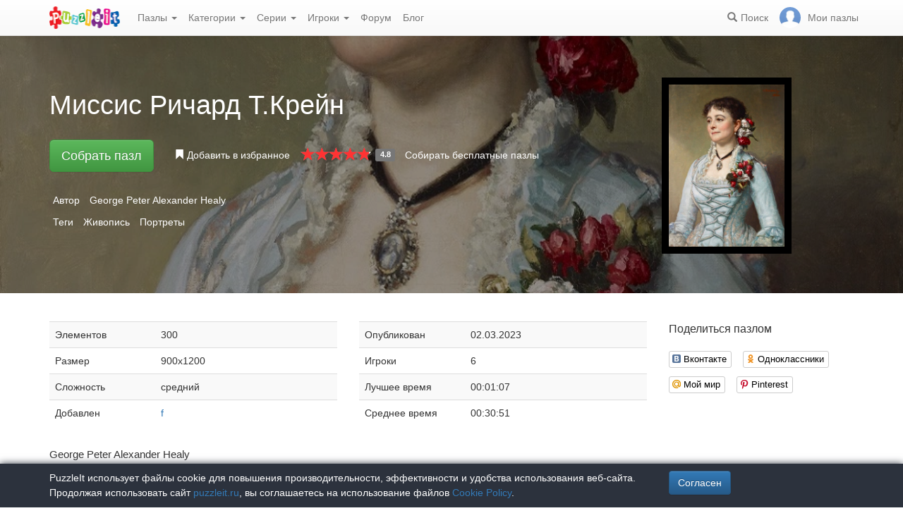

--- FILE ---
content_type: text/html; charset=UTF-8
request_url: https://puzzleit.ru/puzzles/view/277063
body_size: 6800
content:
<!DOCTYPE html>
<html lang="ru">
<head>
  <meta charset="utf-8"/>  <title>Пазл «Миссис Ричард Т.Крейн» из 300 элементов | Собрать онлайн пазл №277063</title>

  <meta http-equiv="X-UA-Compatible" content="IE=edge" />
  <meta name="viewport" content="width=device-width, initial-scale=1.0">

  <meta name="robots" content="noodp"/>
  <meta name="yandex-verification" content="43838647cafd4911" />
  <meta name="description" content="George Peter Alexander Healy "/><meta property="og:title" content="Пазл «Миссис Ричард Т.Крейн» из 300 элементов | Собрать онлайн пазл №277063"/><meta property="og:description" content="George Peter Alexander Healy "/><meta property="og:image" content="https://puzzleit.ru/files/puzzles/277/277063/_background.webp"/>
  <link href="/favicon.ico" type="image/x-icon" rel="icon"/>
  <link href="/favicon.ico" type="image/x-icon" rel="shortcut icon"/>
  
  <link rel="apple-touch-icon" href="/apple-touch-icon.png">
  <link rel="apple-touch-icon" sizes="76x76" href="/apple-touch-icon-76x76.png">
  <link rel="apple-touch-icon" sizes="120x120" href="/apple-touch-icon-120x120.png">
  <link rel="apple-touch-icon" sizes="152x152" href="/apple-touch-icon-152x152.png">

  <link rel="stylesheet" href="/bootstrap/3.3.6/css/bootstrap.min.css">
  <link rel="stylesheet" href="/bootstrap/3.3.6/css/bootstrap-theme.min.css">
  <link rel="stylesheet" href="/font-awesome/4.7.0/css/font-awesome.min.css">
  <link rel="stylesheet" href="/c/styles.min.css">

  <link rel="stylesheet" href="/c/star-rating.min.css"/><link rel="stylesheet" href="/fancybox/jquery.fancybox.css"/><link rel="stylesheet" href="/c/social-likes_birman.css"/>
  <script src="/j/jquery-1.11.1.min.js"></script>
  <script src="/j/jquery-1.11.2-ui.min.js"></script>
  <script src="/bootstrap/3.2.0/js/bootstrap.min.js"></script>

  <!--[if lt IE 9]>
  <script src="//oss.maxcdn.com/html5shiv/3.7.2/html5shiv.min.js"></script>
  <script src="//oss.maxcdn.com/respond/1.4.2/respond.min.js"></script>
  <![endif]-->

  <script src="/j/star-rating.min.js"></script><script src="/j/readmore.min.js"></script><script src="/fancybox/jquery.fancybox.pack.js"></script><script src="/j/social-likes.min.js"></script>
  <link rel="canonical" href="https://puzzleit.ru/puzzles/view/277063" />

  <script>
    function hideFlash() {
      $('.success').fadeOut();
      $('.error').fadeOut();
    }

    $(document).ready(function () {
      $(document).click(function () {
        hideFlash();
      });

      setTimeout(hideFlash, 5000);
    });
  </script>
</head>
<body>
  
  <header class="navbar-fixed-top">
  <div class="navbar navbar-default navbar-static-top" id="top" role="banner">
    <div class="container">
      <div class="navbar-header">
        <button class="navbar-toggle collapsed" type="button" data-toggle="collapse" data-target=".bs-navbar-collapse">
          <span class="sr-only">Меню</span>
          <span class="icon-bar"></span>
          <span class="icon-bar"></span>
          <span class="icon-bar"></span>
        </button>
        <span class="search-link navbar-link navbar-toggle collapsed"><span class="hidden visible-xs glyphicon glyphicon-search"></span></span>
        <a href="/" class="navbar-brand"><img src="/i/logo.png" alt="PuzzleIt - пазлы онлайн. Большая колллекция бесплатных онлайн пазлов!" title="PuzzleIt - пазлы онлайн. Большая колллекция бесплатных онлайн пазлов!"/></a>
      </div>
      <nav class="collapse navbar-collapse bs-navbar-collapse">
        <ul class="nav navbar-nav">
          <li class="dropdown">
            <a href="#" class="dropdown-toggle" data-toggle="dropdown">Пазлы <span class="caret"></span></a>
            <ul class="dropdown-menu">
              <li><a href="/">Все</a></li>
              <li><a href="/puzzles/tag/free">Бесплатные</a></li>
            </ul>
          </li>
          <li class="dropdown">
            <a href="#" class="dropdown-toggle" data-toggle="dropdown">Категории <span class="caret"></span></a>
            <ul class="dropdown-menu">
              <li><a href="/puzzles/category/bolshie-pazly">Большие пазлы</a></li>
              <li><a href="/puzzles/category/new-year">Новогодние пазлы</a></li>
              <li><a href="/puzzles/category/cities-and-countries">Города и страны</a></li>
              <li><a href="/puzzles/category/for-adults">Пазлы для взрослых</a></li>
              <li><a href="/puzzles/category/for-kids">Пазлы для детей</a></li>
              <li><a href="/puzzles/category/animals">Животные</a></li>
              <li><a href="/puzzles/category/photo">Фотографии</a></li>
              <li><a href="/puzzles/category/paintings">Картины</a></li>
              <li><a href="/puzzles/category/cartoons">Мультфильмы</a></li>
              <li><a href="/puzzles/category/nature">Природа</a></li>
              <li><a href="/puzzles/category/architecture">Архитектура</a></li>
              <li><a href="/puzzles/category/girls">Девушки</a></li>
              <li><a href="/puzzles/category/dinosaurs">Динозавры</a></li>
              <li><a href="/puzzles/category/pazly-s-edoj">Еда</a></li>
              <li><a href="/puzzles/category/pazly-s-kartami">Карты</a></li>
              <li><a href="/puzzles/category/horses">Лошади</a></li>
              <li><a href="/puzzles/category/mashiny">Машины</a></li>
              <li><a href="/puzzles/category/cinema">Фильмы</a></li>
              <li><a href="/puzzles/category/pazly-so-skazkami">Сказки</a></li>
              <li><a href="/puzzles/category/flowers">Цветы</a></li>
            </ul>
          </li>
          <li class="dropdown">
            <a href="#" class="dropdown-toggle" data-toggle="dropdown">Серии <span class="caret"></span></a>
            <ul class="dropdown-menu">
              <li><a href="/series/tags">Темы и коллекции</a></li>
              <li><a href="/series/authors">Авторы</a></li>
            </ul>
          </li>
          <li class="dropdown">
            <a href="#" class="dropdown-toggle" data-toggle="dropdown">Игроки <span class="caret"></span></a>
            <ul class="dropdown-menu">
              <li><a href="/users" rel="nofollow">Рейтинг игроков</a></li>
              <li><a href="/comments" rel="nofollow">Лента комментариев</a></li>
            </ul>
          </li>
          <li class="">
            <a href="/forum">Форум</a>
          </li>
          <li class="">
            <a href="/blog">Блог</a>
          </li>
        </ul>
        <ul class="nav navbar-nav navbar-right">
          <li class="search-link hidden-xs" title="Поиск">
            <a href="/?search" rel="nofollow"><span class="glyphicon glyphicon-search"></span><span>Поиск</span></a>
          </li>
          <li id="my-link" title="Мои пазлы">
            <a href="/my" rel="nofollow"><img src="/img/photo-empty.webp" alt=""/><span>Мои пазлы </span></a>
          </li>
        </ul>
      </nav>
    </div>
  </div>
</header>

<script>
  $(function () {
    $(".search-link").click(function (e) {
      $("#filters").toggle();
      e.preventDefault();
      return false;
    });
    $("#filters .close").click(function () {
      $('#content').css({'padding-top': ''});
      $("#filters").hide();
    });
  });
</script>
<div id="filters" class="container" style="display: none;">
  <form action="/" method="get" class="form-inline">
    <div class="btn-toolbar navbar-right" role="toolbar">
      <div id="allOrFree" class="btn-group navbar-btn btn-group-sm">
        <a href="/" class="btn btn-default active">Все</a>
        <a href="/puzzles/tag/free" class="btn btn-default">Бесплатные</a>
      </div>
      <div id="sort" class="btn-group navbar-btn btn-group-sm">
        <a rel="nofollow" class="btn btn-default active" href="/?sort=Puzzles.published&direction=asc">по дате&nbsp;<span class="hidden-xs glyphicon glyphicon-sort-by-attributes-alt" aria-hidden="true"></span></a>
        <a rel="nofollow" class="btn btn-default" href="/?sort=Puzzles.pieces&direction=asc">сложности</a>
        <a rel="nofollow" class="btn btn-default" href="/?sort=Puzzles.rating&direction=asc">рейтингу</a>
        <a rel="nofollow" class="btn btn-default" href="/?sort=Puzzles.game_session_count&direction=asc">сборам</a>
      </div>
      <div id="search" class="btn-group btn-group-sm navbar-btn">
        <div class="input-group input-group-sm">
          <input type="text" name="search" class="form-control" value="" />
          <span class="input-group-btn">
            <button class="btn btn-default" type="submit"><span class="glyphicon glyphicon-search"></span></button>
          </span>
        </div>
      </div>
    </div>
  </form>
</div>
  <div id="content">
    
<script>
  $(function() {
    $('#rating').on('rating.change', function(event, value, caption) {
      $.post('/puzzles/vote/277063', {'rate': value, _method: 'POST'});
      $('#rating').rating('refresh', {disabled: true, defaultCaption: 'Ваша оценка: ' + value});
    });
  });
  $(document).ready(function() {
    $(".fancybox").fancybox({
      tpl : {
        closeBtn : '<a title="Закрыть" class="fancybox-item fancybox-close" href="javascript:;"></a>'
     }
    });
  });
</script>

<div class="puzzle">
  <div class="header" style="background-image: url('//puzzleit.ru/files/puzzles/277/277063/_background.webp');">
    <div class="container">
      <div class="row">
        <div class="col-md-9 col-sm-8 col-xs-12">

          <h1>Миссис Ричард Т.Крейн</h1>

        </div>
        <div class="col-md-3 col-sm-4 col-xs-12">
          <a class="img-preview fancybox" target="_blank" href="//puzzleit.ru/files/puzzles/277/277063/_original.jpg">
            <img src="//puzzleit.ru/files/puzzles/277/277063/_preview.webp" class="hidden-xs" title="Показать картинку"/>
            <span class="hidden-sm hidden-md hidden-lg"><i class="glyphicon glyphicon-search"></i> Показать картинку</span>
          </a>
        </div>
        <div class="col-md-9 col-sm-8 col-xs-12">
          <ul class="actions list-inline">
            <li class="button">
              <a href="/puzzles/game/277063" class="btn btn-lg btn-success" id="solveButton" rel=”nofollow”>Собрать пазл</a>
            </li>
            <li class="favorite ">
              <a href="/puzzles/favorite/277063" title="Добавить в избранное" rel=”nofollow”>
                <span class="glyphicon glyphicon-bookmark"></span>
                <span>Добавить в избранное</span>
              </a>
            </li>
            <li class="rating">
              <input id="rating" disabled="disabled" value="4.8" class="rating form-control hide" data-size="xs" data-step="1" data-max="5" data-min="0" data-show-clear="false" data-clear-caption="нет оценок" data-default-caption="{rating}" data-star-captions="{}">
            </li>
            <li>
              <a href="/puzzles/tag/free">Собирать бесплатные пазлы</a>
            </li>
          </ul>
        </div>
      </div>

          <ul class="tags list-inline text-white">
            <li>Автор</li>
            <li><a href="/puzzles/author/george-peter-alexander-healy">George Peter Alexander Healy</a></li>
          </ul>

          <ul class="tags list-inline text-white">
            <li>Теги</li>
            <li><a href="/puzzles/tag/zhivopis">Живопись</a></li>
            <li><a href="/puzzles/tag/portretyi">Портреты</a></li>
          </ul>

    </div>
  </div>

  <div class="container m-section">
    <div class="row">
      <div class="pull-right col-md-3 col-sm-3 col-xs-12">
        <p class="lead">Поделиться пазлом</p>
        
<div class="social-likes" data-url="https://puzzleit.ru/puzzles/view/277063">
  <div class="vkontakte" title="Поделиться во Вконтакте">Вконтакте</div>
	<div class="odnoklassniki" title="Поделиться в Одноклассниках">Одноклассники</div>
	<div class="mailru" title="Поделиться в Моём мире">Мой мир</div>
	<div class="pinterest" title="Поделиться на Pinterest" data-media="https://puzzleit.ru/files/puzzles/277/277063/_original.jpg">Pinterest</div>
</div>
      </div>
      <div class="col-md-9 col-sm-9 col-xs-12">
        <div class="row params">
          <div class="col-md-6 col-xs-12">
            <table class="table table-striped">
              <tr>
                <td>Элементов</td>
                <td>300</td>
              </tr>
              <tr>
                <td>Размер</td>
                <td>900x1200</td>
              </tr>
              <tr>
                <td>Сложность</td>
                <td>средний</td>
              </tr>
              <tr>
                <td>Добавлен</td>
                <td><a href="/users/9697" class="absolute" rel="nofollow">f</a></td>
              </tr>
            </table>
          </div>
          <div class="col-md-6 col-xs-12">
            <table class="table table-striped">
              <tr>
                <td>Опубликован</td>
                <td>02.03.2023</td>
              </tr>
              <tr>
                <td>Игроки</td>
                <td>6</td>
              </tr>
              <tr>
                <td>Лучшее время</td>
                <td>00:01:07</td>
              </tr>
              <tr>
                <td>Среднее время</td>
                <td>00:30:51</td>
              </tr>
            </table>
          </div>
        </div>
        <div class="description">
          <div id="article">George Peter Alexander Healy </div>
          <script>
            $(function () {
              $("#article").readmore({
                collapsedHeight: 200,
                moreLink: '<a href="#">Читать дальше</a>',
                lessLink: '<a href="#">Закрыть</a>'
              });
            });
          </script>
        </div>
      </div>
    </div>

    <div class="row">
      <div class="pull-right col-md-4 col-xs-12 col-sm-12">
        <div class="users-rating">
          <div class="row">
            <div class="pull-left"><h2>Рейтинг игроков</h2></div>
            <div class="pull-right"><span class="time">Время сбора</span></div>
          </div>
          <div class="row">
            <div class="line"></div>
          </div>
          <div class="row">
            <div class="pull-left"><div class="user">
  <div class="userpic" title="Владимир">
  <div class="crown" title="Имеет подписку"></div>
  <a href="/users/2178"><img src="//puzzleit.ru/files/users/2/userpic_2178.gif" alt="Владимир" rel="nofollow"/></a></div>  <div class="name">
    <a href="/users/2178" rel="nofollow">Владимир</a>    <span class="crown" title="Почётный участник клуба любителей пазлов"><span class=" glyphicon glyphicon-king" aria-hidden="true"></span></span>
  </div>
</div>
</div>
            <div class="pull-right"><span class="time">00:01:07</span></div>
          </div>
          <div class="row">
            <div class="line"></div>
          </div>
          <div class="row">
            <div class="pull-left"><div class="user">
  <div class="userpic" title="zumma">
  <div class="crown" title="Имеет подписку"></div>
  <a href="/users/111003"><img src="//puzzleit.ru/files/users/111/userpic_111003.gif" alt="zumma" rel="nofollow"/></a></div>  <div class="name">
    <a href="/users/111003" rel="nofollow">zumma</a>    <span class="crown" title="Почётный участник клуба любителей пазлов"><span class=" glyphicon glyphicon-king" aria-hidden="true"></span></span>
  </div>
</div>
</div>
            <div class="pull-right"><span class="time">00:27:40</span></div>
          </div>
          <div class="row">
            <div class="line"></div>
          </div>
          <div class="row">
            <div class="pull-left"><div class="user">
  <div class="userpic" title="чуня">
  <div class="crown" title="Имеет подписку"></div>
  <a href="/users/3415"><img src="//puzzleit.ru/files/users/3/userpic_3415.gif" alt="чуня" rel="nofollow"/></a></div>  <div class="name">
    <a href="/users/3415" rel="nofollow">чуня</a>    <span class="crown" title="Почётный участник клуба любителей пазлов"><span class=" glyphicon glyphicon-king" aria-hidden="true"></span></span>
  </div>
</div>
</div>
            <div class="pull-right"><span class="time">00:33:43</span></div>
          </div>
          <div class="row">
            <div class="line"></div>
          </div>
          <div class="row">
            <div class="pull-left"><div class="user">
  <div class="userpic" title="Юра Козорез">
  <a href="/users/2337"><img src="/img/photo-empty.png" alt="Юра Козорез" rel="nofollow"/></a></div>  <div class="name">
    <a href="/users/2337" rel="nofollow">Юра Козорез</a>  </div>
</div>
</div>
            <div class="pull-right"><span class="time">00:40:05</span></div>
          </div>
          <div class="row">
            <div class="line"></div>
          </div>
          <div class="row">
            <div class="pull-left"><div class="user">
  <div class="userpic" title="f">
  <div class="crown" title="Имеет подписку"></div>
  <a href="/users/9697"><img src="/img/photo-empty.png" alt="f" rel="nofollow"/></a></div>  <div class="name">
    <a href="/users/9697" rel="nofollow">f</a>    <span class="crown" title="Почётный участник клуба любителей пазлов"><span class=" glyphicon glyphicon-king" aria-hidden="true"></span></span>
  </div>
</div>
</div>
            <div class="pull-right"><span class="time">00:40:25</span></div>
          </div>
          <div class="row">
            <div class="line"></div>
          </div>
          <div class="row">
            <div class="pull-left"><div class="user">
  <div class="userpic" title="Vika777">
  <div class="crown" title="Имеет подписку"></div>
  <a href="/users/1180"><img src="/img/photo-empty.png" alt="Vika777" rel="nofollow"/></a></div>  <div class="name">
    <a href="/users/1180" rel="nofollow">Vika777</a>    <span class="crown" title="Почётный участник клуба любителей пазлов"><span class=" glyphicon glyphicon-king" aria-hidden="true"></span></span>
  </div>
</div>
</div>
            <div class="pull-right"><span class="time">00:42:06</span></div>
          </div>
        </div>
      </div>
      <div class="pull-left col-md-8 col-sm-12">
        
<div id="comments" class="comments">
  <div class="mb-30">
    <h2>Комментарии к пазлу</h2>
    
  </div>

  <div class="mb-30">
    <p class="lead">Добавить комментарий</p>
    <div><a href="/login?redirect=/puzzles/view/277063" rel="nofollow">Войдите</a> или <a href="/register?redirect=/puzzles/view/277063" rel="nofollow">зарегистрируйтесь</a>, чтобы добавлять комментарии.</div>
  </div>
</div>

<script>
  $(function() {
    $(".comment a.comment-link").click(function(e) {
      e.preventDefault();
      $(this).parents('.comment-body').find('.form').load($(this).attr('href'));
      return false;
    });
  });
</script>
      </div>
    </div>
  </div>
</div>


  <div class="container"><h2>Похожие пазлы</h2></div>
  <div id="puzzles" class="row puzzles">
    <div class="list clearfix">
    <div class="item-container col-lg-2 col-md-2 col-sm-3 col-xs-6">
  <div class="item-square"></div>
  <div class="item-box">
    <div class="item">
      <img src="//puzzleit.ru/files/puzzles/321/321454/_thumb.webp" alt="Пазл: Натюрморт " />
      <a href="/puzzles/view/321454" class="title">Натюрморт </a>

      <a href="/puzzles/game/321454" class="glyphicon glyphicon-play" title="Собрать пазл" rel=”nofollow”></a>



      <form name="post_69795ae743999223252849" style="display:none;" method="post" action="/puzzles/favorite/321454"><input type="hidden" name="_method" value="POST"/></form><a href="#" title="Добавить в избранное" class="favorite glyphicon glyphicon-bookmark mr-5" onclick="document.post_69795ae743999223252849.submit(); event.returnValue = false; return false;"></a>      <ul>
        <li title="Элементов"><i class="fa fa-puzzle-piece"></i>&nbsp;338</li>
        <li title="Игроки"><i class="fa fa-user"></i>&nbsp;1</li>
        <li title="Рейтинг"><i class="fa fa-star"></i>&nbsp;5</li>
      </ul>

    </div>
  </div>
</div>    <div class="item-container col-lg-2 col-md-2 col-sm-3 col-xs-6">
  <div class="item-square"></div>
  <div class="item-box">
    <div class="item">
      <img src="//puzzleit.ru/files/puzzles/346/346498/_thumb.webp" alt="Пазл: Зимний день" />
      <a href="/puzzles/view/346498" class="title">Зимний день</a>

      <a href="/puzzles/game/346498" class="glyphicon glyphicon-play" title="Собрать пазл" rel=”nofollow”></a>



      <form name="post_69795ae743b6c455976515" style="display:none;" method="post" action="/puzzles/favorite/346498"><input type="hidden" name="_method" value="POST"/></form><a href="#" title="Добавить в избранное" class="favorite glyphicon glyphicon-bookmark mr-5" onclick="document.post_69795ae743b6c455976515.submit(); event.returnValue = false; return false;"></a>      <ul>
        <li title="Элементов"><i class="fa fa-puzzle-piece"></i>&nbsp;252</li>
        <li title="Игроки"><i class="fa fa-user"></i>&nbsp;1</li>
        <li title="Рейтинг"><i class="fa fa-star"></i>&nbsp;5</li>
      </ul>

    </div>
  </div>
</div>    <div class="item-container col-lg-2 col-md-2 col-sm-3 col-xs-6">
  <div class="item-square"></div>
  <div class="item-box">
    <div class="item">
      <img src="//puzzleit.ru/files/puzzles/345/344816/_thumb.webp" alt="Пазл: Васильковое лето" />
      <a href="/puzzles/view/344816" class="title">Васильковое лето</a>

      <a href="/puzzles/game/344816" class="glyphicon glyphicon-play" title="Собрать пазл" rel=”nofollow”></a>



      <form name="post_69795ae743c61209347291" style="display:none;" method="post" action="/puzzles/favorite/344816"><input type="hidden" name="_method" value="POST"/></form><a href="#" title="Добавить в избранное" class="favorite glyphicon glyphicon-bookmark mr-5" onclick="document.post_69795ae743c61209347291.submit(); event.returnValue = false; return false;"></a>      <ul>
        <li title="Элементов"><i class="fa fa-puzzle-piece"></i>&nbsp;225</li>
        <li title="Игроки"><i class="fa fa-user"></i>&nbsp;1</li>
        <li title="Рейтинг"><i class="fa fa-star"></i>&nbsp;5</li>
      </ul>

    </div>
  </div>
</div>    <div class="item-container col-lg-2 col-md-2 col-sm-3 col-xs-6">
  <div class="item-square"></div>
  <div class="item-box">
    <div class="item">
      <img src="//puzzleit.ru/files/puzzles/345/344899/_thumb.webp" alt="Пазл: С кошкой у окошка" />
      <a href="/puzzles/view/344899" class="title">С кошкой у окошка</a>

      <a href="/puzzles/game/344899" class="glyphicon glyphicon-play" title="Собрать пазл" rel=”nofollow”></a>



      <form name="post_69795ae743d51032513238" style="display:none;" method="post" action="/puzzles/favorite/344899"><input type="hidden" name="_method" value="POST"/></form><a href="#" title="Добавить в избранное" class="favorite glyphicon glyphicon-bookmark mr-5" onclick="document.post_69795ae743d51032513238.submit(); event.returnValue = false; return false;"></a>      <ul>
        <li title="Элементов"><i class="fa fa-puzzle-piece"></i>&nbsp;192</li>
        <li title="Игроки"><i class="fa fa-user"></i>&nbsp;4</li>
        <li title="Рейтинг"><i class="fa fa-star"></i>&nbsp;5</li>
      </ul>

    </div>
  </div>
</div>    <div class="item-container col-lg-2 col-md-2 col-sm-3 col-xs-6">
  <div class="item-square"></div>
  <div class="item-box">
    <div class="item">
      <img src="//puzzleit.ru/files/puzzles/342/342242/_thumb.webp" alt="Пазл: Утренняя свежесть" />
      <a href="/puzzles/view/342242" class="title">Утренняя свежесть</a>

      <a href="/puzzles/game/342242" class="glyphicon glyphicon-play" title="Собрать пазл" rel=”nofollow”></a>



      <form name="post_69795ae743e38213805455" style="display:none;" method="post" action="/puzzles/favorite/342242"><input type="hidden" name="_method" value="POST"/></form><a href="#" title="Добавить в избранное" class="favorite glyphicon glyphicon-bookmark mr-5" onclick="document.post_69795ae743e38213805455.submit(); event.returnValue = false; return false;"></a>      <ul>
        <li title="Элементов"><i class="fa fa-puzzle-piece"></i>&nbsp;180</li>
        <li title="Игроки"><i class="fa fa-user"></i>&nbsp;3</li>
        <li title="Рейтинг"><i class="fa fa-star"></i>&nbsp;5</li>
      </ul>

    </div>
  </div>
</div>    <div class="item-container col-lg-2 col-md-2 col-sm-3 col-xs-6">
  <div class="item-square"></div>
  <div class="item-box">
    <div class="item">
      <img src="//puzzleit.ru/files/puzzles/342/342207/_thumb.webp" alt="Пазл: Приветствие царицы Савской" />
      <a href="/puzzles/view/342207" class="title">Приветствие царицы Савской</a>

      <a href="/puzzles/game/342207" class="glyphicon glyphicon-play" title="Собрать пазл" rel=”nofollow”></a>



      <form name="post_69795ae743f20894734061" style="display:none;" method="post" action="/puzzles/favorite/342207"><input type="hidden" name="_method" value="POST"/></form><a href="#" title="Добавить в избранное" class="favorite glyphicon glyphicon-bookmark mr-5" onclick="document.post_69795ae743f20894734061.submit(); event.returnValue = false; return false;"></a>      <ul>
        <li title="Элементов"><i class="fa fa-puzzle-piece"></i>&nbsp;320</li>
        <li title="Игроки"><i class="fa fa-user"></i>&nbsp;2</li>
        <li title="Рейтинг"><i class="fa fa-star"></i>&nbsp;5</li>
      </ul>

    </div>
  </div>
</div>    <div class="item-container col-lg-2 col-md-2 col-sm-3 col-xs-6">
  <div class="item-square"></div>
  <div class="item-box">
    <div class="item">
      <img src="//puzzleit.ru/files/puzzles/346/346497/_thumb.webp" alt="Пазл: За окном Флоренция" />
      <a href="/puzzles/view/346497" class="title">За окном Флоренция</a>

      <a href="/puzzles/game/346497" class="glyphicon glyphicon-play" title="Собрать пазл" rel=”nofollow”></a>

      <span class="free" title="Бесплатный пазл"><i class="fa fa-gift"></i></span>


      <form name="post_69795ae744015598570575" style="display:none;" method="post" action="/puzzles/favorite/346497"><input type="hidden" name="_method" value="POST"/></form><a href="#" title="Добавить в избранное" class="favorite glyphicon glyphicon-bookmark mr-5" onclick="document.post_69795ae744015598570575.submit(); event.returnValue = false; return false;"></a>      <ul>
        <li title="Элементов"><i class="fa fa-puzzle-piece"></i>&nbsp;216</li>
        <li title="Игроки"><i class="fa fa-user"></i>&nbsp;4</li>
        <li title="Рейтинг"><i class="fa fa-star"></i>&nbsp;5</li>
      </ul>

    </div>
  </div>
</div>    <div class="item-container col-lg-2 col-md-2 col-sm-3 col-xs-6">
  <div class="item-square"></div>
  <div class="item-box">
    <div class="item">
      <img src="//puzzleit.ru/files/puzzles/345/345319/_thumb.webp" alt="Пазл: Юные греки смотрят на бой петухов" />
      <a href="/puzzles/view/345319" class="title">Юные греки смотрят на бой петухов</a>

      <a href="/puzzles/game/345319" class="glyphicon glyphicon-play" title="Собрать пазл" rel=”nofollow”></a>



      <form name="post_69795ae744111090079448" style="display:none;" method="post" action="/puzzles/favorite/345319"><input type="hidden" name="_method" value="POST"/></form><a href="#" title="Добавить в избранное" class="favorite glyphicon glyphicon-bookmark mr-5" onclick="document.post_69795ae744111090079448.submit(); event.returnValue = false; return false;"></a>      <ul>
        <li title="Элементов"><i class="fa fa-puzzle-piece"></i>&nbsp;294</li>
        <li title="Игроки"><i class="fa fa-user"></i>&nbsp;2</li>
        <li title="Рейтинг"><i class="fa fa-star"></i>&nbsp;5</li>
      </ul>

    </div>
  </div>
</div>    <div class="item-container col-lg-2 col-md-2 col-sm-3 col-xs-6">
  <div class="item-square"></div>
  <div class="item-box">
    <div class="item">
      <img src="//puzzleit.ru/files/puzzles/321/321389/_thumb.webp" alt="Пазл: Великолепие Моне " />
      <a href="/puzzles/view/321389" class="title">Великолепие Моне </a>

      <a href="/puzzles/game/321389" class="glyphicon glyphicon-play" title="Собрать пазл" rel=”nofollow”></a>



      <form name="post_69795ae744204036242079" style="display:none;" method="post" action="/puzzles/favorite/321389"><input type="hidden" name="_method" value="POST"/></form><a href="#" title="Добавить в избранное" class="favorite glyphicon glyphicon-bookmark mr-5" onclick="document.post_69795ae744204036242079.submit(); event.returnValue = false; return false;"></a>      <ul>
        <li title="Элементов"><i class="fa fa-puzzle-piece"></i>&nbsp;285</li>
        <li title="Игроки"><i class="fa fa-user"></i>&nbsp;3</li>
        <li title="Рейтинг"><i class="fa fa-star"></i>&nbsp;5</li>
      </ul>

    </div>
  </div>
</div>    <div class="item-container col-lg-2 col-md-2 col-sm-3 col-xs-6">
  <div class="item-square"></div>
  <div class="item-box">
    <div class="item">
      <img src="//puzzleit.ru/files/puzzles/346/345752/_thumb.webp" alt="Пазл: Портрет дамы " />
      <a href="/puzzles/view/345752" class="title">Портрет дамы </a>

      <a href="/puzzles/game/345752" class="glyphicon glyphicon-play" title="Собрать пазл" rel=”nofollow”></a>



      <form name="post_69795ae7442e8551003881" style="display:none;" method="post" action="/puzzles/favorite/345752"><input type="hidden" name="_method" value="POST"/></form><a href="#" title="Добавить в избранное" class="favorite glyphicon glyphicon-bookmark mr-5" onclick="document.post_69795ae7442e8551003881.submit(); event.returnValue = false; return false;"></a>      <ul>
        <li title="Элементов"><i class="fa fa-puzzle-piece"></i>&nbsp;320</li>
        <li title="Игроки"><i class="fa fa-user"></i>&nbsp;1</li>
        <li title="Рейтинг"><i class="fa fa-star"></i>&nbsp;5</li>
      </ul>

    </div>
  </div>
</div>    <div class="item-container col-lg-2 col-md-2 col-sm-3 col-xs-6">
  <div class="item-square"></div>
  <div class="item-box">
    <div class="item">
      <img src="//puzzleit.ru/files/puzzles/346/345636/_thumb.webp" alt="Пазл: В тишине " />
      <a href="/puzzles/view/345636" class="title">В тишине </a>

      <a href="/puzzles/game/345636" class="glyphicon glyphicon-play" title="Собрать пазл" rel=”nofollow”></a>

      <span class="free" title="Бесплатный пазл"><i class="fa fa-gift"></i></span>


      <form name="post_69795ae7443cc193787953" style="display:none;" method="post" action="/puzzles/favorite/345636"><input type="hidden" name="_method" value="POST"/></form><a href="#" title="Добавить в избранное" class="favorite glyphicon glyphicon-bookmark mr-5" onclick="document.post_69795ae7443cc193787953.submit(); event.returnValue = false; return false;"></a>      <ul>
        <li title="Элементов"><i class="fa fa-puzzle-piece"></i>&nbsp;196</li>
        <li title="Игроки"><i class="fa fa-user"></i>&nbsp;6</li>
        <li title="Рейтинг"><i class="fa fa-star"></i>&nbsp;5</li>
      </ul>

    </div>
  </div>
</div>    <div class="item-container col-lg-2 col-md-2 col-sm-3 col-xs-6">
  <div class="item-square"></div>
  <div class="item-box">
    <div class="item">
      <img src="//puzzleit.ru/files/puzzles/345/344917/_thumb.webp" alt="Пазл: Поклонение Ра" />
      <a href="/puzzles/view/344917" class="title">Поклонение Ра</a>

      <a href="/puzzles/game/344917" class="glyphicon glyphicon-play" title="Собрать пазл" rel=”nofollow”></a>



      <form name="post_69795ae7444af361535212" style="display:none;" method="post" action="/puzzles/favorite/344917"><input type="hidden" name="_method" value="POST"/></form><a href="#" title="Добавить в избранное" class="favorite glyphicon glyphicon-bookmark mr-5" onclick="document.post_69795ae7444af361535212.submit(); event.returnValue = false; return false;"></a>      <ul>
        <li title="Элементов"><i class="fa fa-puzzle-piece"></i>&nbsp;405</li>
        <li title="Игроки"><i class="fa fa-user"></i>&nbsp;3</li>
        <li title="Рейтинг"><i class="fa fa-star"></i>&nbsp;5</li>
      </ul>

    </div>
  </div>
</div>    </div>
  </div>
  </div>
  <footer id="footer" style="background-image: url('/i/bgr-puzzle.webp');">
  <div class="container">
    <div class="row">
    </div>
    <div class="row">
      <div class="col-md-9 col-sm-9">
        <p class="lead text-white">Мы в соцсетях</p>
        <ul class="list-unstyled list-inline">
          <li><a href="https://vk.com/puzzleitru" class="text-white" rel="nofollow"><i class="fa fa-vk fa-2x" aria-hidden="true"></i></a></li>
          <li><a href="https://ok.ru/group/60541636902999" class="text-white" rel="nofollow"><i class="fa fa-odnoklassniki-square fa-2x" aria-hidden="true"></i></a></li>
        </ul>
      </div>
      <div class="col-md-3 col-sm-3 footer-links">
        <ul class="list-unstyled">
          <li><a href="/puzzles/complain" title="Пожаловаться" rel="nofollow">Пожаловаться</a></li>
          <li><a href="/agreement" title="Соглашение">Соглашение</a></li>
          <li><a href="/privacy_policy" title="Политика конфиденциальности">Политика конфиденциальности</a></li>
          <li><a href="/cookie_policy" title="Файлы Cookie">Файлы Cookie</a></li>
        </ul>
      </div>
    </div>
  </div>

  <div id="cookie-notice">
    <div class="container">
      <div class="row">
        <div class="col col-sm-9">
          <p class="text-white">PuzzleIt использует файлы cookie для повышения производительности, эффективности и удобства использования веб-сайта. Продолжая использовать сайт <a href="https://puzzleit.ru/">puzzleit.ru</a>, вы соглашаетесь на использование файлов <a href="https://puzzleit.ru/cookie_policy">Cookie Policy</a>.</p>
        </div>
        <div class="col col-sm-3">
          <form name="post_69795ae744a6c115807442" style="display:none;" method="post" action="/users/cookie-agree"><input type="hidden" name="_method" value="POST"/></form><a href="#" title="Согласен" class="btn btn-primary cookie-notice-close" onclick="document.post_69795ae744a6c115807442.submit(); event.returnValue = false; return false;">Согласен</a>        </div>
      </div>
    </div>
  </div>

  
<!-- Yandex.Metrika counter -->
<script>
  (function (d, w, c) {
    (w[c] = w[c] || []).push(function() {
      try {
        w.yaCounter57593983 = new Ya.Metrika({
          id: 57593983,
          clickmap: true,
          trackLinks: true,
          accurateTrackBounce: true,
          userParams: {
            userID: 0,
            isClubMember: 0          }
        });
      } catch(e) {
      }
    });

  var n = d.getElementsByTagName("script")[0],
      s = d.createElement("script"),
      f = function () {
        n.parentNode.insertBefore(s, n);
      };
  s.type = "text/javascript";
  s.async = true;
  s.src = "https://mc.yandex.ru/metrika/watch.js";

  if (w.opera == "[object Opera]") {
    d.addEventListener("DOMContentLoaded", f, false);
  } else {
    f();
  }
})(document, window, "yandex_metrika_callbacks");
</script>
<noscript><div><img src="https://mc.yandex.ru/watch/57593983" style="position:absolute; left:-9999px;" alt="" /></div></noscript>
<!-- /Yandex.Metrika counter -->
</footer>
</body>
</html>
